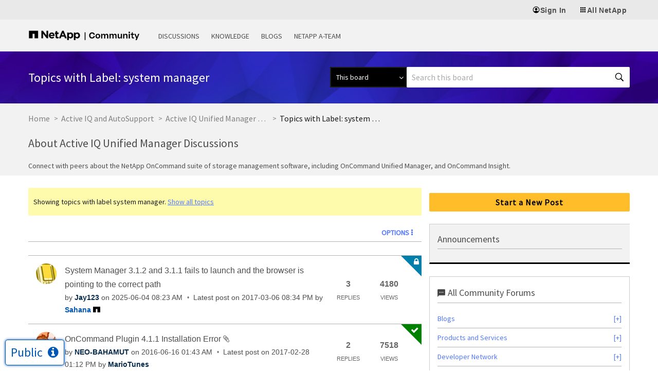

--- FILE ---
content_type: application/x-javascript;charset=utf-8
request_url: https://sometrics.netapp.com/id?d_visid_ver=5.5.0&d_fieldgroup=A&mcorgid=1D6F34B852784AA40A490D44%40AdobeOrg&mid=58639544874551677125065481829629163639&ts=1769206593687
body_size: -43
content:
{"mid":"58639544874551677125065481829629163639"}